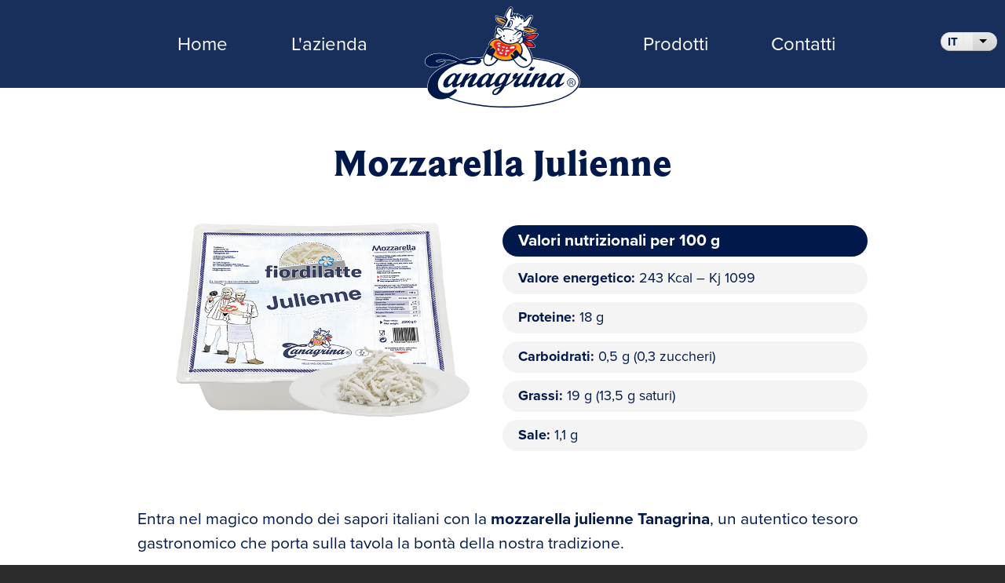

--- FILE ---
content_type: text/html; charset=UTF-8
request_url: https://www.tanagrina.com/it/prodotti/mozzarella-per-pizza/mozzarella-julienne
body_size: 7283
content:
<!DOCTYPE html>
<html lang="it" dir="ltr" prefix="og: https://ogp.me/ns#">
  <head>
    <meta charset="utf-8" />
<link rel="canonical" href="https://www.tanagrina.com/it/prodotti/mozzarella-per-pizza/mozzarella-julienne" />
<meta name="Generator" content="Drupal 10 (https://www.drupal.org)" />
<meta name="MobileOptimized" content="width" />
<meta name="HandheldFriendly" content="true" />
<meta name="viewport" content="width=device-width, initial-scale=1, shrink-to-fit=no" />
<meta http-equiv="x-ua-compatible" content="ie=edge" />
<script src="https://challenges.cloudflare.com/turnstile/v0/api.js" async defer></script>
<link rel="alternate" hreflang="it" href="https://www.tanagrina.com/it/prodotti/mozzarella-per-pizza/mozzarella-julienne" />
<link rel="alternate" hreflang="en" href="https://www.tanagrina.com/en/products/mozzarella-cheese/fiordilatte-julienne" />

    <title>Mozzarella Julienne | Industria Alimentare Tanagrina</title>
    <link rel="stylesheet" media="all" href="/sites/default/files/css/css_Vs5eatjkMb_2r4txPKnR_adgF2k7K3PmDnsU7y0ARyA.css" />
<link rel="stylesheet" media="all" href="/sites/default/files/css/css_zUiurWKVvVUyZCjq3sXOJq_2Dh_QU4jX0PGSiYRJR5w.css" />
<link rel="stylesheet" media="all" href="//use.fontawesome.com/releases/v5.13.0/css/all.css" />
<link rel="stylesheet" media="all" href="/sites/default/files/css/css_zibh3BANRKl0c6Av6eBL7k5lz4pCovCHPzvl_KjV_OE.css" />
<link rel="stylesheet" media="print" href="/sites/default/files/css/css_Y4H_4BqmgyCtG7E7YdseTs2qvy9C34c51kBamDdgark.css" />

    
  </head>
  <body class="layout-no-sidebars page-node-10 path-node node--type-prodotto">
    <a href="#main-content" class="visually-hidden-focusable">
      Salta al contenuto principale
    </a>
    <noscript><iframe src="https://www.googletagmanager.com/ns.html?id=GTM-52G4VR6F"
                  height="0" width="0" style="display:none;visibility:hidden"></iframe></noscript>

    
  <div class="dialog-off-canvas-main-canvas" data-off-canvas-main-canvas>
    
  <div id="language-switcher">
      <div id="block-dropdownlanguage" class="block block-dropdown-language block-dropdown-languagelanguage-interface">
  
    
      <div class="content">
      

  <div class="dropbutton-wrapper"><div class="dropbutton-widget"><ul class="dropdown-language-item dropbutton"><li class="it"><span class="language-link active-language">It</span></li><li class="en"><a href="/en/products/mozzarella-cheese/fiordilatte-julienne" class="language-link" hreflang="en">En</a></li></ul></div></div>
    </div>
  </div>


  </div>
<header id="header" class="header" role="banner" aria-label="Site header">
          <nav class="navbar fixed-top navbar-light bg-dark navbar-expand-md" id="navbar-main">
                <div id="block-logo" class="block block-block-content block-block-content004b6bf8-9cb4-4beb-811c-88ec924270fb">
  
    
      <div class="content">
      
            <div class="clearfix text-formatted field field--name-body field--type-text-with-summary field--label-hidden field__item"><div id="tanagrina-logo">
   <img alt="Industria Alimentare Tanagrina" title="Industria Alimentare Tanagrina" src="/themes/custom/tanagrina/logo.svg" />
</div></div>
      
    </div>
  </div>


                  <button class="navbar-toggler collapsed" type="button" data-bs-toggle="collapse" data-bs-target="#CollapsingNavbar" aria-controls="CollapsingNavbar" aria-expanded="false" aria-label="Toggle navigation"><span class="navbar-toggler-icon"></span></button>
          <div class="collapse navbar-collapse justify-content-end" id="CollapsingNavbar">
                          <nav role="navigation" aria-labelledby="block-tanagrina-main-menu-menu" id="block-tanagrina-main-menu" class="block block-menu navigation menu--main">
            
  <h2 class="visually-hidden" id="block-tanagrina-main-menu-menu">Navigazione principale</h2>
  

        
              <div class="item-overlay"></div>
      <ul class="clearfix nav navbar-nav">
                    <li class="nav-item">
                          <a href="/it/home" class="nav-link nav-link--it-home" data-drupal-link-system-path="node/4">Home</a>
              </li>
                <li class="nav-item">
                          <a href="/it/azienda" class="nav-link nav-link--it-azienda" data-drupal-link-system-path="node/5">L&#039;azienda</a>
              </li>
                <li class="nav-item">
                          <a href="/it/prodotti" class="nav-link nav-link--it-prodotti" data-drupal-link-system-path="node/2">Prodotti</a>
              </li>
                <li class="nav-item">
                          <a href="/it/contatti" class="nav-link nav-link--it-contatti" data-drupal-link-system-path="node/3">Contatti</a>
              </li>
        </ul>
  


  </nav>


                                  </div>
                          </nav>
  </header>
<div id="page-wrapper">
  <div id="page">
          <div class="highlighted">
        <aside class="container section clearfix" role="complementary">
            <div data-drupal-messages-fallback class="hidden"></div>


        </aside>
      </div>
            <div id="main-wrapper" class="layout-main-wrapper clearfix">
              <div id="main">
          
          <div class="row row-offcanvas row-offcanvas-left clearfix">
              <main class="main-content col" id="content" role="main">
                <section class="section">
                  <a href="#main-content" id="main-content" tabindex="-1"></a>
                    <div id="block-tanagrina-content" class="block block-system block-system-main-block">
  
    
      <div class="content">
      

<article data-history-node-id="10" role="article" class="node node--type-prodotto node--view-mode-full clearfix container">
  <header>
    
          <h2 class="node__title">
        <a href="/it/prodotti/mozzarella-per-pizza/mozzarella-julienne" rel="bookmark"><span class="field field--name-title field--type-string field--label-hidden">Mozzarella Julienne</span>
</a>
      </h2>
        
      </header>
  <div class="node__content clearfix row justify-content-center">
    


            <div class="field field--name-field-immagine-prodotto field--type-image field--label-hidden col-md-10 col-lg-5 field__item">  <img loading="lazy" src="/sites/default/files/prodotti/2024-02/julienne-vascone.png" width="768" height="513" alt="Fiordilatte mozzarella Julienne" />

</div>
      
<div  class="valori-nutrizionali col-md-10 col-lg-5">
    <h3>Valori nutrizionali per 100 g</h3>
      
  <div class="field field--name-field-valore-energetico field--type-string field--label-inline">
    <div class="field__label">Valore energetico</div>
              <div class="field__item">243 Kcal – Kj 1099</div>
          </div>

  <div class="field field--name-field-proteine field--type-string field--label-inline">
    <div class="field__label">Proteine</div>
              <div class="field__item">18 g</div>
          </div>

  <div class="field field--name-field-carboidrati field--type-string field--label-inline">
    <div class="field__label">Carboidrati</div>
              <div class="field__item">0,5 g (0,3 zuccheri)</div>
          </div>

  <div class="field field--name-field-grassi field--type-string field--label-inline">
    <div class="field__label">Grassi</div>
              <div class="field__item">19 g (13,5 g saturi)</div>
          </div>

  <div class="field field--name-field-sale field--type-string field--label-inline">
    <div class="field__label">Sale</div>
              <div class="field__item">1,1 g</div>
          </div>

  </div>

<div  class="descrizione-prodotto col-10">
      
            <div class="clearfix text-formatted field field--name-field-descrizione field--type-text-long field--label-hidden field__item"><div style="text-align:left !important;">
<p dir="ltr">
    Entra nel magico mondo dei sapori italiani con la&nbsp;<strong>mozzarella julienne Tanagrina</strong>, un autentico tesoro gastronomico che porta sulla tavola la bontà della nostra tradizione.&nbsp
</p>
<p dir="ltr">
    Questo prelibato fiordilatte rappresenta un'eccellenza tra i prodotti per pizza, ideale per chi cerca praticità senza compromessi sul gusto.&nbsp;
</p>
<p dir="ltr">
    Si tratta infatti di un prodotto genuino e versatile, perfetto per soddisfare le esigenze dei professionisti del settore alimentare.
</p>
<p dir="ltr">
    La mozzarella a julienne di casa Tanagrina è il risultato di un'attenta selezione delle migliori materie prime. Ogni passaggio della sua produzione è seguito con scrupolo, garantendo un prodotto finale che conserva intatto il&nbsp;<strong>gusto autentico</strong> e la consistenza morbida tipica della vera mozzarella.
</p>
<h2 dir="ltr">
    Mozzarella julienne per pizza
</h2>
<p dir="ltr">
    Nel mondo della<strong> pizza</strong>, ogni ingrediente conta per creare un'esperienza gastronomica indimenticabile.&nbsp;
</p>
<p dir="ltr">
    La mozzarella julienne di Tanagrina, con il suo gusto delicato, rappresenta la scelta perfetta per le tue creazioni culinarie.&nbsp;
</p>
<p dir="ltr">
    Con essa, potrai preparare pizze dal sapore autentico e dalla consistenza perfetta, conquistando il palato dei tuoi clienti e distinguendoti per la qualità dei tuoi prodotti.
</p>
<h2 dir="ltr">
    Pratico uso della mozzarella julienne
</h2>
<p dir="ltr">
    Oltre a essere un ingrediente perfetto per la pizza, la nostra mozzarella julienne può essere utilizzata in molti altri modi in cucina.&nbsp;
</p>
<p dir="ltr">
    Ecco alcune deliziose e creative idee per sfruttare al meglio questo versatile prodotto caseario:
</p>
<ul>
    <li dir="ltr">
        aggiungi la mozzarella a julienne su fette di pane tostato o crostini, completando con pomodorini tagliati a metà e foglie di basilico fresco per un antipasto semplice e gustoso;
    </li>
    <li dir="ltr">
        riempi panini e sandwich con strati di mozzarella julienne, affettati, verdure grigliate o condimenti a piacere per un pasto veloce e delizioso;
    </li>
    <li dir="ltr">
        aggiungi la mozzarella julienne a piatti di pasta, come spaghetti alla carbonara o penne alla vodka, per una cremosa e saporita nota di freschezza;
    </li>
    <li dir="ltr">
        utilizza la mozzarella julienne come ingrediente principale o come topping per piatti al forno come lasagne, cannelloni, parmigiane di melanzane o zucchine gratinate;
    </li>
    <li dir="ltr">
        aggiungi la mozzarella julienne a insalate calde, risotti, zuppe o minestre per un tocco cremoso e gustoso;
    </li>
    <li dir="ltr">
        aggiungi la mozzarella julienne alle tue frittate o alle omelette per una consistenza densa e un sapore irresistibile;&nbsp;
    </li>
    <li dir="ltr">
        accompagna verdure grigliate come zucchine, peperoni e melanzane con mozzarella julienne per un antipasto leggero e saporito.
    </li>
</ul>
<h2 dir="ltr">
    Mozzarella julienne per l’ingrosso
</h2>
<p dir="ltr">
    Se sei un professionista del settore alimentare in cerca di prodotti di alta qualità da proporre ai tuoi clienti, siamo certi che la mozzarella julienne Tanagrina è la soluzione ideale per te.&nbsp;
</p>
<p dir="ltr">
    Confezionata per soddisfare le esigenze degli acquirenti all'ingrosso, questa mozzarella di primissima qualità è pronta per essere utilizzata in pizzerie, ristoranti, supermercati e molto altro ancora.&nbsp;
</p>
<p dir="ltr">
    La sua freschezza e bontà conquisteranno i tuoi clienti, garantendo la loro soddisfazione e fidelizzazione.
</p>
<p dir="ltr">
    Scegli la mozzarella julienne Tanagrina e lasciati trasportare dall'autentico sapore italiano del fiordilatte, tagliato secondo la tradizione napoletana per offrirti un prodotto di qualità superiore.&nbsp;
</p>
<p dir="ltr">
    Tutti i nostri formati sono utilizzabili sia nel forno elettrico che in quello a legna e sono disponibili sia freschi che frozen.
</p>
</div> </div>
      
  </div>

<div  class="ingredienti-prodotto col-md-10 col-lg-6">
    <h3>Ingredienti</h3>
      
  <div class="field field--name-field-ingredienti-prodotto field--type-entity-reference field--label-inline">
    <div class="field__label">Ingredienti prodotto</div>
          <div class='field__items'>
              <div class="field__item">Latte</div>
          <div class="field__item">Caglio</div>
          <div class="field__item">Sale</div>
          <div class="field__item">Acido citrico</div>
              </div>
      </div>

  <div class="field field--name-field-conservanti field--type-entity-reference field--label-inline">
    <div class="field__label">Conservanti</div>
          <div class='field__items'>
              <div class="field__item">E202</div>
              </div>
      </div>

  <div class="field field--name-field-conservazione-fresco field--type-string field--label-inline">
    <div class="field__label">Conservazione prodotto fresco</div>
              <div class="field__item">In frigo da 0° a + 4° C</div>
          </div>

  <div class="field field--name-field-conservazione-congelato field--type-string field--label-inline">
    <div class="field__label">Conservazione prodotto congelato</div>
              <div class="field__item">-18° C</div>
          </div>

  <div class="field field--name-field-confezionamento field--type-string field--label-inline">
    <div class="field__label">Confezionamento</div>
              <div class="field__item">Vaschetta termosaldata in atmosfera modificata</div>
          </div>

  </div>

<div  class="dettagli-prodotto col-md-10 col-lg-4">
    <h3>Dettagli prodotto</h3>
      
  <div class="field field--name-field-peso-confezione-text field--type-string field--label-inline">
    <div class="field__label">Peso confezione</div>
          <div class='field__items'>
              <div class="field__item">2 Kg</div>
              </div>
      </div>

  <div class="field field--name-field-pezzi-text field--type-string field--label-inline">
    <div class="field__label">Pezzi</div>
          <div class='field__items'>
              <div class="field__item">4</div>
              </div>
      </div>

  <div class="field field--name-field-peso-imballo field--type-string field--label-inline">
    <div class="field__label">Peso imballo</div>
          <div class='field__items'>
              <div class="field__item">8 Kg</div>
              </div>
      </div>

  <div class="field field--name-field-scadenza-prodotto-fresco field--type-integer field--label-inline">
    <div class="field__label">Scadenza prodotto fresco</div>
              <div content="30" class="field__item">30 gg</div>
          </div>

  <div class="field field--name-field-scadenza-prodotto-congelat field--type-integer field--label-inline">
    <div class="field__label">Scadenza prodotto congelato</div>
              <div content="365" class="field__item">365 gg</div>
          </div>

  </div>

  </div>
</article>

    </div>
  </div>


                </section>
              </main>
                                  </div>
        </div>
          </div>
        <footer class="site-footer">
              <div class="container">
                      <div class="site-footer__top row clearfix">
                <div id="block-titolofooter" class="block block-block-content block-block-content8066e7e7-ae9b-4710-9d1b-4a6f2f8c906e">
  
    
      <div class="content">
      
            <div class="clearfix text-formatted field field--name-body field--type-text-with-summary field--label-hidden field__item"><h1>Contatti</h1></div>
      
    </div>
  </div>
<div id="block-datiaziendali" class="block col-md-6 col-sm-12 px-4 block-webform block-block-content block-block-content60cbcac8-d45d-4042-9cce-34c40305b91d">
  
    
      <div class="content">
      
            <div class="clearfix text-formatted field field--name-body field--type-text-with-summary field--label-hidden field__item"><h3>Industria Alimentare Tanagrina S.r.l.</h3>
<p>Via della Sorgente,<br />
84030 San Pietro al Tanagro (SA)<br />
<span class="bold">Tel:</span> +39 0975 398100 / +39 0975 398201<br />
<span class="bold">E-Mail:</span> <a href="/cdn-cgi/l/email-protection" class="__cf_email__" data-cfemail="88e1e6eee7c8fce9e6e9effae1e6e9a6ebe7e5">[email&#160;protected]</a><br />
</p>
<p><b>> <a href="/it/lavora-con-noi">Lavora con noi</a></b></p></div>
      
    </div>
  </div>
<div id="block-formgenerico" class="block col-md-6 col-sm-12 px-4 block-webform block-block-content block-block-contenteac6737e-120d-4bb7-bb9f-57a3d6391ad0">
  
    
      <div class="content">
      
            <div class="field field--name-field-form-di-riferimento field--type-webform field--label-hidden field__item"><span id="webform-submission-contact-block-content-7-form-ajax-content"></span><div id="webform-submission-contact-block-content-7-form-ajax" class="webform-ajax-form-wrapper" data-effect="fade" data-progress-type="throbber">
<form class="webform-submission-form webform-submission-add-form webform-submission-contact-form webform-submission-contact-add-form webform-submission-contact-block_content-7-form webform-submission-contact-block_content-7-add-form webform-submission-contact-block-content-7-add-form js-webform-details-toggle webform-details-toggle" data-drupal-selector="webform-submission-contact-block-content-7-add-form" action="/it/prodotti/mozzarella-per-pizza/mozzarella-julienne" method="post" id="webform-submission-contact-block-content-7-add-form" accept-charset="UTF-8">
  
  




        
  <div class="js-form-item js-form-type-textfield form-type-textfield js-form-item-name form-item-name form-no-label mb-3">
          <label for="edit-name" class="visually-hidden js-form-required form-required">Nome e cognome</label>
                    <input autocomplete="off" data-drupal-selector="edit-name" type="text" id="edit-name" name="name" value="" size="60" maxlength="255" placeholder="Nome e cognome *" class="required form-control" required="required" aria-required="true" />

                      </div>





        
  <div class="js-form-item js-form-type-email form-type-email js-form-item-email form-item-email form-no-label mb-3">
          <label for="edit-email" class="visually-hidden js-form-required form-required">Email</label>
                    <input data-drupal-selector="edit-email" type="email" id="edit-email" name="email" value="" size="60" maxlength="254" placeholder="Email *" class="form-email required form-control" required="required" aria-required="true" />

                      </div>





        
  <div class="js-form-item js-form-type-textarea form-type-textarea js-form-item-message form-item-message form-no-label mb-3">
          <label for="edit-message" class="visually-hidden js-form-required form-required">Messaggio</label>
                    <div class="form-textarea-wrapper">
  <textarea data-drupal-selector="edit-message" id="edit-message" name="message" rows="5" cols="60" placeholder="Messaggio *" class="form-textarea required form-control resize-vertical" required="required" aria-required="true"></textarea>
</div>

                      </div>

<button class="webform-button--submit button button--primary js-form-submit form-submit btn btn-primary" data-drupal-selector="edit-actions-submit" data-disable-refocus="true" type="submit" id="edit-actions-submit" name="op" value="Invia">Invia</button>


<input autocomplete="off" data-drupal-selector="form-i19gfc8jzw0tudps-qux-t2awsge9lrk7ha2y5vyrlm" type="hidden" name="form_build_id" value="form-I19Gfc8JzW0TuDPs-quX_T2AWsGe9lrK7Ha2Y5vYrLM" class="form-control" />
<input data-drupal-selector="edit-webform-submission-contact-block-content-7-add-form" type="hidden" name="form_id" value="webform_submission_contact_block_content_7_add_form" class="form-control" />


                      <div  data-drupal-selector="edit-captcha" class="captcha captcha-type-challenge--turnstile">
                  <div class="captcha__element">
            <input data-drupal-selector="edit-captcha-sid" type="hidden" name="captcha_sid" value="44790" class="form-control" />
<input data-drupal-selector="edit-captcha-token" type="hidden" name="captcha_token" value="j_JGAQmpwffjAcistFamcZSI-Hwiw8VzH65AMmXRiXM" class="form-control" />
<input data-drupal-selector="edit-captcha-response" type="hidden" name="captcha_response" value="Turnstile no captcha" class="form-control" />
<div class="cf-turnstile" data-sitekey="0x4AAAAAAAe7Jdsk8gffMsi1" data-theme="auto" data-size="normal" data-language="auto" data-retry="auto" interval="8000" data-appearance="interaction-only"></div><input data-drupal-selector="edit-captcha-cacheable" type="hidden" name="captcha_cacheable" value="1" class="form-control" />

          </div>
                      <div class="captcha__description description">Questo è un test per verificare che tu sia umano e per impedire lo spam.</div>
                        </div>
            

  
</form>
</div></div>
      
    </div>
  </div>


              
              
              
            </div>
                                <div class="site-footer__bottom">
                <div id="block-linkfooter" class="block block-block-content block-block-contentc75f735a-1a59-4961-9703-c3ded8c62006">
  
    
      <div class="content">
      
            <div class="clearfix text-formatted field field--name-body field--type-text-with-summary field--label-hidden field__item"><ul>
   <li><a href="/home">Home</a></li>
   <li><a href="/azienda">L'azienda</a></li>
   <li><a href="/prodotti">Prodotti</a></li>
   <li><a href="/contatti">Contatti</a></li>
   <li><a href="https://www.iubenda.com/privacy-policy/796772" class="iubenda-white iubenda-noiframe iubenda-embed iubenda-noiframe " title="Privacy Policy ">Privacy Policy</a><script data-cfasync="false" src="/cdn-cgi/scripts/5c5dd728/cloudflare-static/email-decode.min.js"></script><script type="text/javascript">(function (w,d) {var loader = function () {var s = d.createElement("script"), tag = d.getElementsByTagName("script")[0]; s.src="https://cdn.iubenda.com/iubenda.js"; tag.parentNode.insertBefore(s,tag);}; if(w.addEventListener){w.addEventListener("load", loader, false);}else if(w.attachEvent){w.attachEvent("onload", loader);}else{w.onload = loader;}})(window, document);</script></li>
   <li><a href="https://www.iubenda.com/privacy-policy/796772/cookie-policy" class="iubenda-white iubenda-noiframe iubenda-embed iubenda-noiframe " title="Cookie Policy ">Cookie Policy</a><script type="text/javascript">(function (w,d) {var loader = function () {var s = d.createElement("script"), tag = d.getElementsByTagName("script")[0]; s.src="https://cdn.iubenda.com/iubenda.js"; tag.parentNode.insertBefore(s,tag);}; if(w.addEventListener){w.addEventListener("load", loader, false);}else if(w.attachEvent){w.attachEvent("onload", loader);}else{w.onload = loader;}})(window, document);</script></li>
</ul></div>
      
    </div>
  </div>


            </div>
                  </div>
          </footer>
  </div>
</div>

  </div>

    
    <script type="application/json" data-drupal-selector="drupal-settings-json">{"path":{"baseUrl":"\/","scriptPath":null,"pathPrefix":"it\/","currentPath":"node\/10","currentPathIsAdmin":false,"isFront":false,"currentLanguage":"it"},"pluralDelimiter":"\u0003","suppressDeprecationErrors":true,"gtm":{"tagId":null,"settings":{"data_layer":"dataLayer","include_classes":false,"allowlist_classes":"","blocklist_classes":"","include_environment":false,"environment_id":"","environment_token":""},"tagIds":["GTM-52G4VR6F"]},"gtag":{"tagId":"","otherIds":[],"events":[],"additionalConfigInfo":[]},"ajaxPageState":{"libraries":"bootstrap_barrio\/dropbutton,bootstrap_barrio\/fontawesome,bootstrap_barrio\/form,bootstrap_barrio\/global-styling,bootstrap_barrio\/image_fluid,bootstrap_barrio\/links,bootstrap_barrio\/messages_white,bootstrap_barrio\/node,captcha\/base,core\/drupal.dropbutton,core\/internal.jquery.form,google_tag\/gtag,google_tag\/gtag.ajax,google_tag\/gtm,system\/base,tanagrina\/bootstrap,tanagrina\/global-styling,tanagrina\/isotope,webform\/webform.ajax,webform\/webform.element.details.save,webform\/webform.element.details.toggle,webform\/webform.element.message,webform\/webform.form","theme":"tanagrina","theme_token":null},"ajaxTrustedUrl":{"form_action_p_pvdeGsVG5zNF_XLGPTvYSKCf43t8qZYSwcfZl2uzM":true,"\/it\/prodotti\/mozzarella-per-pizza\/mozzarella-julienne?ajax_form=1":true},"ajax":{"edit-actions-submit":{"callback":"::submitAjaxForm","event":"click","effect":"fade","speed":500,"progress":{"type":"throbber","message":""},"disable-refocus":true,"url":"\/it\/prodotti\/mozzarella-per-pizza\/mozzarella-julienne?ajax_form=1","dialogType":"ajax","submit":{"_triggering_element_name":"op","_triggering_element_value":"Invia"}}},"field_group":{"html_element":{"mode":"default","context":"view","settings":{"classes":"valori-nutrizionali col-md-10 col-lg-5","show_empty_fields":true,"id":"","element":"div","show_label":true,"label_element":"h3","label_element_classes":"","attributes":"","effect":"none","speed":"fast"}}},"user":{"uid":0,"permissionsHash":"33a6932fb2e0035af3ec8cd845e3b1a77987d3150cd47d6a66ebc4ebbc08659e"}}</script>
<script src="/sites/default/files/js/js_XFEbwHoBGXPRr7-UHDfCS_6XM_pvnXj40o7i9ehFgIY.js"></script>
<script src="/modules/google_tag/js/gtm.js?sz86c7"></script>
<script src="/modules/google_tag/js/gtag.js?sz86c7"></script>
<script src="/sites/default/files/js/js_9xC-luC1oHWsgfoYd8OllDou-RI5Er7AibNo_EtXV_s.js"></script>

  <script defer src="https://static.cloudflareinsights.com/beacon.min.js/vcd15cbe7772f49c399c6a5babf22c1241717689176015" integrity="sha512-ZpsOmlRQV6y907TI0dKBHq9Md29nnaEIPlkf84rnaERnq6zvWvPUqr2ft8M1aS28oN72PdrCzSjY4U6VaAw1EQ==" data-cf-beacon='{"version":"2024.11.0","token":"90e0b86fc4214e4786dfd2334d33e9c5","r":1,"server_timing":{"name":{"cfCacheStatus":true,"cfEdge":true,"cfExtPri":true,"cfL4":true,"cfOrigin":true,"cfSpeedBrain":true},"location_startswith":null}}' crossorigin="anonymous"></script>
</body>
</html>


--- FILE ---
content_type: image/svg+xml
request_url: https://www.tanagrina.com/themes/custom/tanagrina/logo.svg
body_size: 9258
content:
<svg xmlns="http://www.w3.org/2000/svg" xmlns:xlink="http://www.w3.org/1999/xlink" width="198" height="131" viewBox="0 0 198 131">
  <defs>
    <clipPath id="clip-path">
      <rect id="Rettangolo_1" data-name="Rettangolo 1" width="198" height="131" transform="translate(0 -0.494)" fill="none"/>
    </clipPath>
    <clipPath id="clip-path-2">
      <path id="Tracciato_7" data-name="Tracciato 7" d="M104.46,32.636A6.993,6.993,0,0,0,105,37.331c-1.991,1.58-2.132,5.724-.9,7.848A11.159,11.159,0,0,0,96.041,51.5c3.137,4.784,9.139,8.984,16.641,11.06,12.565,3.478,24.579-.316,26.837-8.474s-6.1-17.587-18.662-21.063a34.731,34.731,0,0,0-9.239-1.29,27.414,27.414,0,0,0-7.158.9" transform="translate(-96.041 -31.732)" fill="none"/>
    </clipPath>
    <radialGradient id="radial-gradient" cx="0.504" cy="0.474" r="0.31" gradientTransform="matrix(0, 1, 1.267, 0, -5.062, 4.464)" gradientUnits="objectBoundingBox">
      <stop offset="0" stop-color="#ff9f1c"/>
      <stop offset="0.254" stop-color="#ff9f1c"/>
      <stop offset="1" stop-color="#fff"/>
    </radialGradient>
    <clipPath id="clip-path-3">
      <path id="Tracciato_8" data-name="Tracciato 8" d="M117.1,24.327q.4-.672.8-1.428a24.76,24.76,0,0,0-6.14-2.357c-.638-.159-.538-.282-.062-.4a5.657,5.657,0,0,1,2.733-.014,12.214,12.214,0,0,0-4.266-1.226c-.227,0-.719-.44-.184-.551,3.024-.628,7.767,2.351,8.433,3.515q.286-.6.558-1.253c-2.406-1.972-4.806-3.8-7.836-3.946a18.263,18.263,0,0,1-4.077-1.346c-1.087,5.317,5.23,7.924,10.039,9.008" transform="translate(-106.937 -15.319)" fill="none"/>
    </clipPath>
    <linearGradient id="linear-gradient" x1="-6.95" y1="12.887" x2="-6.884" y2="12.887" gradientUnits="objectBoundingBox">
      <stop offset="0" stop-color="#fff"/>
      <stop offset="1" stop-color="#ff9f1c"/>
    </linearGradient>
    <clipPath id="clip-path-4">
      <path id="Tracciato_9" data-name="Tracciato 9" d="M147.649,31.658a1.335,1.335,0,0,1-.423-.052l0,3.572c4.889,2.226,12.373,4.22,14.7-.892a18.238,18.238,0,0,1-4.089-1.306,10.857,10.857,0,0,0-6.154-1.5c-1.317,0-2.67.1-4.029.18" transform="translate(-147.225 -31.478)" fill="none"/>
    </clipPath>
    <linearGradient id="linear-gradient-2" x1="-8.554" y1="12.908" x2="-8.496" y2="12.908" xlink:href="#linear-gradient"/>
  </defs>
  <g id="Raggruppa_11" data-name="Raggruppa 11" transform="translate(0 0.494)">
    <g id="Raggruppa_2" data-name="Raggruppa 2" transform="translate(0)">
      <g id="Raggruppa_1" data-name="Raggruppa 1" transform="translate(0)" clip-path="url(#clip-path)">
        <path id="Tracciato_1" data-name="Tracciato 1" d="M137.569,64.633a44.853,44.853,0,0,0-5.29-12.688,9.621,9.621,0,0,0,3.5.665,15.588,15.588,0,0,0,4-.651l.153-.038a1.568,1.568,0,0,0,1.159-.889,2.667,2.667,0,0,0-.552-2.26,12.588,12.588,0,0,0-6.765-5.588,10.536,10.536,0,0,0,4.159-.818c3.149-1.225,5.51-4.595,6.4-5.862l.061-.09a1.57,1.57,0,0,0,.236-1.511,2.14,2.14,0,0,0-1.669-1.187,5.635,5.635,0,0,0-1.108-.084,30.75,30.75,0,0,0-3.656.3,12.035,12.035,0,0,0,3.687-3.351,2.4,2.4,0,0,0,.3-1.89.763.763,0,0,0-.612-.5,12.807,12.807,0,0,1-4.755-1.86,11.655,11.655,0,0,0-4.652-1.779c1.171-1.36,2.4-2.873,2.658-4.431a9.974,9.974,0,0,1,1.833-3.975c.809-1.21,1.574-2.352,1.383-3.772-.135-1-1.119-1.6-2.635-1.6l-.2,0c-2.795.107-4.354,2.07-5.862,3.969-.485.61-.949,1.2-1.446,1.714a11.981,11.981,0,0,0-4.3-5.886.774.774,0,0,0-.967.091.589.589,0,0,0-.136.469,1.568,1.568,0,0,1-.055.517A21.3,21.3,0,0,0,118.2,8.323l-.178-.072h-.116a.618.618,0,0,0-.533.308.7.7,0,0,0-.017.683,5.474,5.474,0,0,1,.4.927,26.25,26.25,0,0,0-2.63-1.933l-.187-.1H114.8a.588.588,0,0,0-.432.192.838.838,0,0,0-.2.625,4.717,4.717,0,0,1,0,.571,9.828,9.828,0,0,0-1.5-1.544l-.2-.136H112.3c-.421,0-.671.442-.709.743a7.759,7.759,0,0,1-.384,1.7,27.381,27.381,0,0,1,.519-3.233c.488-2.441.949-4.747.2-5.862A3.1,3.1,0,0,0,109.443,0a2.163,2.163,0,0,0-1.577.6c-2.645,2.657-5.148,8.354-6.1,11a3.843,3.843,0,0,0-.038,2.651,17.788,17.788,0,0,0-5.488-1.627,15.168,15.168,0,0,1-4.811-1.411.949.949,0,0,0-1.15.245,2.082,2.082,0,0,0-.505,1.5c.19,3.664.425,8.2,10.348,10.288a16.1,16.1,0,0,1-2.583,2.874A5.556,5.556,0,0,0,93.7,24.056a3.5,3.5,0,0,0-2.994,1.9,7.545,7.545,0,0,0-.332,6.622c-1.752,1.724-2,5.3-1.015,7.611a11.655,11.655,0,0,0-6.691,4.56,8.826,8.826,0,0,0-1.786,6.3c-1.425,1.662-3.531,5.394-3.623,6.832a14.2,14.2,0,0,0-2.91,6.147c-2.3.262-4.593.558-6.821.881a15.672,15.672,0,0,0-3.759-.455c-6.26,0-15.458,2.741-17.688,3.435l-1.869-.912c-8.089-3.96-15.73-7.7-25.748-7.7C8.11,59.273,0,63.845,0,69.682c0,5.821,5.776,7.895,11.182,7.895a17.186,17.186,0,0,0,7.146-1.371c4.641-2.343,5.835-3.3,7.291-4.79.941-.963.952-1.609.8-1.98-.236-.56-.964-.744-1.8-.429a23.31,23.31,0,0,1-5,1.257,13.076,13.076,0,0,1-1.958.16,5.715,5.715,0,0,1-2.414-.414c-.4-.185-.631-.419-.633-.609.161-.551,3.6-1.8,6.53-1.8,4.7,0,13.273.807,18.9,2.588C26.21,74.528,3.105,81.794,3.105,103.559c0,6.127,6.884,15.03,17.671,15.03a22.145,22.145,0,0,0,8.832-1.944c18.021,7.959,44.941,12.522,73.909,12.522,52.1,0,94.482-14.973,94.482-33.376,0-13.957-23.707-26.173-60.431-31.158M125.706,36.939a8.666,8.666,0,0,0,.182-4.144,4.529,4.529,0,0,0,.326-.476c.007-.012.014-.022.021-.034a21.7,21.7,0,0,0,7.426,2.492,32.9,32.9,0,0,0-7.779,2.4c-.056-.082-.116-.161-.176-.237" transform="translate(0 0)" fill="#fff"/>
        <path id="Tracciato_2" data-name="Tracciato 2" d="M11.145,106.555c0-18.17,42.086-32.9,94-32.9s94,14.73,94,32.9-42.087,32.9-94,32.9-94-14.727-94-32.9" transform="translate(-1.629 -10.765)" fill="#00194a"/>
        <path id="Tracciato_3" data-name="Tracciato 3" d="M12.98,106.824c0,17.3,41.383,31.33,92.433,31.33s92.437-14.027,92.437-31.33-41.385-31.333-92.437-31.333S12.98,89.518,12.98,106.824" transform="translate(-1.897 -11.034)" fill="#fff"/>
        <path id="Tracciato_4" data-name="Tracciato 4" d="M99.924,116.906c-2.651.314-7.922,3.5-7.922,5.651,0,.963.375,1.6,1.339,1.6,1.916,0,5.479-4.81,6.583-7.25M100.577,104c-1.967,3.147-2.618,6.288-1.454,7.015s3.7-1.234,5.669-4.381,2.617-6.289,1.453-7.017-3.7,1.236-5.668,4.383m66.861.471c-2.288,3.27-3.216,6.574-2.068,7.378s3.932-1.2,6.224-4.469,3.219-6.573,2.071-7.375-3.935,1.2-6.227,4.466m-88.615,0c-2.291,3.27-3.218,6.574-2.071,7.378s3.934-1.2,6.224-4.469,3.217-6.573,2.07-7.375-3.934,1.2-6.224,4.466m-42.645,0c-2.291,3.27-3.217,6.574-2.071,7.378s3.935-1.2,6.225-4.469S43.549,100.806,42.4,100s-3.935,1.2-6.225,4.466m108.472-5.4a.969.969,0,0,1,.725-.414c1.735-.311,3.117-.54,4.741-.774.378-.055.267.225.19.369-.506.948-1.995,3.394-3.086,5.479,2.9-2.445,7.752-6,9.946-6a2.265,2.265,0,0,1,2.292,2.234c0,2.04-5.1,9.093-5.956,11.358-.389,1.024.418,1.414,1.566.732a27.391,27.391,0,0,0,4.313-3.26c2.143-6.013,9.949-10.892,13.8-10.892,2.3,0,2.562.961,3.245,2.227a28.817,28.817,0,0,1,4.992-2.278c.827-.258.99.189.806.513A119.847,119.847,0,0,0,176.052,110c-.879,1.914.751,2.033,1.425,1.656a20.806,20.806,0,0,0,4.247-2.925c.834-1.745-1.088,3.42-.856,2.77-.134.167-5.437,4.535-8.186,4.535-3.237,0-2.514-3.782-2.158-5.113-.1.035-4.7,5.268-7.917,5.268-2.242,0-3.783-.856-3.783-4.328,0-.12,0-.242.009-.362-2.542,1.968-6.084,4.473-9.259,4.473-1.392,0-2.31-.866-2.31-2.725,0-1.5,2.31-6.119,5.307-10.332.435-.613.421-1.25-.469-.721a39.212,39.212,0,0,0-6.742,5.342,32.257,32.257,0,0,0-2.612,6.968.8.8,0,0,1-.674.649,38.38,38.38,0,0,0-4.132.9c-.283.076-.5-.272-.5-.563a13.1,13.1,0,0,1,.816-3.9c-1.954,1.562-5.588,4.173-7.44,4.173-2.119,0-3.032-2.616-2.641-4.305-1.183.984-5.863,4.305-8.45,4.305-1.747,0-2.572-.54-2.572-3.1,0-2.217,3.193-6.04,4.939-8.117a18.133,18.133,0,0,1-2.87.848c-2.825,2.975-8.162,7.5-13.392,9.461-3.663,6.731-9.017,10.956-12.035,10.956-2.414,0-3.753-.839-3.753-2.624,0-5.827,8.057-6.929,10.823-8.4.651-1.3,1.209-2.509,1.715-3.621-1.59,1.71-4.875,4.121-7.527,4.121-1.627,0-2.416-2.167-2.464-3.973-1.636,1.3-6.268,4.722-8.532,4.722-3.236,0-2.512-3.782-2.157-5.113-.1.035-4.706,5.268-7.919,5.268-2.242,0-3.783-.856-3.783-4.328,0-.12,0-.242.009-.362-2.541,1.968-6.085,4.473-9.258,4.473-1.393,0-2.31-.866-2.31-2.725,0-1.5,2.31-6.119,5.307-10.332.435-.613.42-1.25-.469-.721a39.179,39.179,0,0,0-6.742,5.342,32.257,32.257,0,0,0-2.612,6.968.8.8,0,0,1-.675.649,38.462,38.462,0,0,0-4.131.9c-.283.076-.523-.273-.5-.563a16.661,16.661,0,0,1,.923-4.1c-.133.166-5.584,4.641-8.332,4.641-3.236,0-2.512-3.782-2.157-5.113-.1.035-4.706,5.268-7.919,5.268-2.241,0-3.782-.856-3.782-4.328,0-7.328,9.869-13.96,14.352-13.96,2.3,0,2.563.961,3.245,2.227a28.806,28.806,0,0,1,4.991-2.278c.828-.258.99.189.807.513A119.846,119.846,0,0,0,44.789,110c-.879,1.914.751,2.033,1.425,1.656a26.7,26.7,0,0,0,4.8-3.432,57.828,57.828,0,0,1,5.021-9.154,1,1,0,0,1,.724-.414c1.736-.311,3.118-.54,4.743-.774.377-.055.266.225.19.369-.507.948-1.995,3.394-3.087,5.479,2.9-2.445,7.753-6,9.947-6a2.265,2.265,0,0,1,2.291,2.234c0,2.04-5.1,9.093-5.956,11.358-.389,1.024.419,1.414,1.565.732a27.319,27.319,0,0,0,4.314-3.26c2.143-6.013,9.952-10.892,13.8-10.892,2.305,0,2.564.961,3.246,2.227A28.778,28.778,0,0,1,92.8,97.851c.828-.258.99.189.807.513A119.656,119.656,0,0,0,87.434,110c-.88,1.914.751,2.033,1.425,1.656a20.907,20.907,0,0,0,4.2-2.886C94.62,104.239,99.867,97.8,105.67,97.8a4.3,4.3,0,0,1,3.7,1.5c1.257-.437,2.936-1.329,4.032-1.6.311-.078.937-.413.3.766-.215.394-.643,1.154-1,1.918-2.468,5.247-3.99,8.371-5.906,12.516,3.753-1.68,8.53-5.78,10.288-7.662-.51-.071-1.266-.291-1.266-1.571,0-2.033,2.3-6.061,5.7-6.061.995,0,1.389.464,1.389,1.206a10.788,10.788,0,0,1-2.1,4.445c2.828-.829,7.091-4.8,7.058-5.1a1.657,1.657,0,0,1,.758-.488v.067a13.422,13.422,0,0,0,1.493.037c.191.028.091.333-.011.5-3.108,4.99-9.712,13.257-5.723,13.257.662,0,3.988-2.326,4.859-3.278,1.954-3.989,3.117-5.818,5.154-9.267a1.218,1.218,0,0,1,.788-.416c1.536-.169,3.078-.552,4.7-.876.414-.081.962-.186.58.462-2.533,4.279-4.735,8.433-5.943,10.8-.489.963-.385,2.546.581,2.31,1.273-.315,3.308-2.032,4.5-3.05a63.052,63.052,0,0,1,5.048-9.138m-4.929-9.395a3.483,3.483,0,0,0,4.087.146c.374-.24.631.013.46.418a10.3,10.3,0,0,1-2.287,3.69,1.85,1.85,0,0,1-1.171.57c-1.9.262-2.634.307-4.085-.519-.425-.243-.51-.389-.268-.631a12.36,12.36,0,0,0,2.576-3.455.458.458,0,0,1,.687-.219" transform="translate(-4.028 -13.094)" fill="#00194a"/>
        <path id="Tracciato_5" data-name="Tracciato 5" d="M63.993,79.38c-3.331-.881-7.162-.227-11.818,1.76,3.568.778,6.651,1.594,12.09.235.762-.19,2.81-1.178-.272-1.995M30.253,126.1c-15.28,7.2-26.585-4.547-26.585-12.317,0-22.168,24.832-29.195,37.981-33.347-5.839-2.239-15.8-3.093-20.427-3.093-2.763,0-7.008,1.21-7.008,2.264,0,1.012,1.994,1.894,5.555,1.354a23.561,23.561,0,0,0,5.1-1.282c1.14-.428,1.824.256.488,1.624-1.4,1.428-2.568,2.377-7.164,4.7C13.753,88.246.562,88.46.562,79.909c0-5.2,7.5-9.928,17.984-9.928,10.739,0,18.743,4.359,27.578,8.647,3.472-1.092,12.056-3.485,17.78-3.47,3.97,0,8.2,1.675,8.2,3.955.067,1.714-1.968,3.462-4.757,4.393-7.982,2.659-18.086-.137-21.565-.631C33.168,85.5,16.8,96.56,16.8,109.07c0,9.427,6.119,11.285,10.924,11.285,4.624,0,8.207-3.113,10.2-4.668,1.859-1.45,4.949.825,1.359,4.125a38.77,38.77,0,0,1-7.356,5.413,14.121,14.121,0,0,1-1.68.878" transform="translate(-0.082 -10.228)" fill="#00194a"/>
        <path id="Tracciato_6" data-name="Tracciato 6" d="M150.172,66.716a6.3,6.3,0,0,1-.144,2.62c-1.189,3.394-11.624,18.459-24.435-1.386a28.731,28.731,0,0,1-19.329-.188c-8.475,12.166-20.093,9.873-18.976-1.573l.059-.859a13.927,13.927,0,0,1,3.145-7.181c-.288-.587,1.908-4.967,3.647-6.873-.813-4.768,3.73-9.878,8.679-10.654-1.235-2.123-1.095-6.268.9-7.848-2.28-4.266,1.11-11.979,6.522-5.921a16.635,16.635,0,0,0,3.44-3.86C103.676,21.1,103.2,17.017,103,13.01c-.042-.832.511-1.538.945-1.3,3.663,2,7.795.954,11.835,4.017a3.919,3.919,0,0,1-.815-3.89c1.038-2.876,3.475-8.293,5.99-10.82.862-.865,2.708-.384,3.32.528,1.22,1.819-1.6,8.677-.587,10.244a5,5,0,0,0,1.127-3.058c.019-.145.169-.4.292-.3a8.874,8.874,0,0,1,2.081,2.433A5.391,5.391,0,0,0,127.39,9c-.011-.165.081-.371.225-.279a24.791,24.791,0,0,1,3.69,2.9,7.524,7.524,0,0,0-.778-2.521c-.078-.144.037-.35.2-.266a21.014,21.014,0,0,1,4.662,3.832,4.031,4.031,0,0,0,.319-1.514c-.021-.149.227-.184.351-.1a11.714,11.714,0,0,1,4.338,6.386c2.416-2.118,3.829-5.953,7.562-6.1.874-.033,2.2.166,2.34,1.177.326,2.428-2.611,4.02-3.215,7.6-.289,1.714-1.883,3.419-3.214,4.967,4.043-.192,6.12,3.11,10.376,3.659.49.064.242,1.306,0,1.607-2.608,3.233-5.661,6.424-15.5,1.32-.24.263-.364.621-.723,1a7.8,7.8,0,0,1-.208,4.358,4.787,4.787,0,0,1,.563.8c3.771-2.278,15.036-4.018,17.22-3.561,1.259.264,1.721,1.128,1.141,1.952-.786,1.119-3.151,4.578-6.242,5.781-2.916,1.134-4.741.917-8.018.142,3.355,1.75,7.184,1.741,10.388,6.963.478.778,1.155,2.052-.318,2.433-2.391.618-5.126,1.391-8.793-.634a44.527,44.527,0,0,1,6.164,14.278Z" transform="translate(-12.747 -0.082)" fill="#fff"/>
      </g>
    </g>
    <g id="Raggruppa_4" data-name="Raggruppa 4" transform="translate(82.004 27.094)">
      <g id="Raggruppa_3" data-name="Raggruppa 3" clip-path="url(#clip-path-2)">
        <rect id="Rettangolo_2" data-name="Rettangolo 2" width="38.508" height="48.796" transform="translate(-3.255 33.993) rotate(-84.531)" fill="url(#radial-gradient)"/>
      </g>
    </g>
    <g id="Raggruppa_6" data-name="Raggruppa 6" transform="translate(91.308 13.08)">
      <g id="Raggruppa_5" data-name="Raggruppa 5" clip-path="url(#clip-path-3)">
        <rect id="Rettangolo_3" data-name="Rettangolo 3" width="13" height="9.008" transform="translate(-0.963 0)" fill="url(#linear-gradient)"/>
      </g>
    </g>
    <g id="Raggruppa_8" data-name="Raggruppa 8" transform="translate(125.707 26.877)">
      <g id="Raggruppa_7" data-name="Raggruppa 7" clip-path="url(#clip-path-4)">
        <rect id="Rettangolo_4" data-name="Rettangolo 4" width="14.696" height="7.92" transform="translate(0 0)" fill="url(#linear-gradient-2)"/>
      </g>
    </g>
    <g id="Raggruppa_10" data-name="Raggruppa 10" transform="translate(0)">
      <g id="Raggruppa_9" data-name="Raggruppa 9" transform="translate(0)" clip-path="url(#clip-path)">
        <path id="Tracciato_10" data-name="Tracciato 10" d="M116.091,18.454c-2.406-1.972-4.805-3.8-7.835-3.946a18.235,18.235,0,0,1-4.077-1.346c-1.088,5.317,5.23,7.924,10.038,9.008q.4-.671.8-1.428a24.754,24.754,0,0,0-6.139-2.357c-.638-.16-.538-.281-.063-.4a5.657,5.657,0,0,1,2.733-.014,12.233,12.233,0,0,0-4.266-1.226c-.226,0-.719-.44-.184-.551,3.025-.628,7.768,2.352,8.433,3.515q.286-.6.558-1.253M104.482,67a33.231,33.231,0,0,1-4.863-3.239,13.382,13.382,0,0,1-1.342,3.578c-1.312,1.668-1.421,1.463-1.438.686a19.472,19.472,0,0,1,1.028-4.775c-.132.048-2.288-.26-6.429-3.359C88.329,63.921,86.66,70.885,90.9,73.3c1.263.721,7.942,2.795,13.585-6.3m43.6,3.4c3.02-4.711-7.753-24.451-10.781-24.376a8.347,8.347,0,0,1-2.644,1.72c1.634,2.609,4.934,7.945.946,14.773,1.767,1.9,4.916,3.3,6.139,4.1,1.972,1.282,1.42,3.422-.009,2.952-3.6-1.187-9.346-6.908-9.346-6.908-1.28,1.6-4.626,4.179-6.118,3.93C135.013,81.3,143.9,76.935,148.084,70.4M123.177,3.458c-.162-2.061-2.427-.61-2.927.431-1.128,2.351-2.919,4.69-3.8,6.872-.853,2.106.875,4.221,2.339,5.709-.953,2.781-3.8,8.571-7.587,11.272.179.2.332.318.421.406,3.12-1.125,10.847-.681,15.2,2.8.155.125.24.391-.326.166-3.057-1.217-9.618-2.947-13.708-1.484a7.813,7.813,0,0,1,1.176,1.75c.108.221-.386.505-.587.3-4.186-4.25-7.358-6.224-8.456-3.786-.815,1.813-.172,5.845,4.209,8.752.172.113-.1.532-.288.443a16.386,16.386,0,0,1-4.151-2.588c-1.726,1.561-2.149,4.52-.737,6.133a12.847,12.847,0,0,1,3.13-.1,4.715,4.715,0,0,0-.47-.523c-1.126.032-1.522-.346-.987-.439,1.927-.336,3.037-.6,4.377-1.894.576-.555,1.254,1.139.89,1.606a2.048,2.048,0,0,1-1.824.789c3.429,6.772,15.906,10.608,24.739,1.8.649-.647,1.175-.2.785.456a11.3,11.3,0,0,1-3.071,3.125,7.687,7.687,0,0,1,2.3,1.611s5.744-2.51,2.978-8.369a8.26,8.26,0,0,1-6.173,3.069c-.229.013-.532-.553.73-.875a7.051,7.051,0,0,0,5.124-5.853c.318-3.034-2.111-3.935-4.535-2.769-2.324,1.119-2.877,3.107-6.286,4.089-.219.063-.576-.369-.3-.457,1.566-.491,3.586-3.257,5.808-4.9a38.526,38.526,0,0,1-4.034-2.271c-.727-.483-.549-.945.207-.729-.583-.335-1.1-1.056-.126-.821a19.085,19.085,0,0,1,5.278,2.124c.27.15.192.968-.458.62a23.71,23.71,0,0,0-3.958-1.568,33.151,33.151,0,0,0,3.238,1.88,1.8,1.8,0,0,1,.507.338,3.727,3.727,0,0,1,5.243.663c.4-.229.336-.647.732-.876,4.847,2.334,12.924,4.757,15.353-.587a18.334,18.334,0,0,1-4.09-1.307c-2.95-1.931-6.548-1.525-10.182-1.322-.33.019-.772-.133-.793-.3-.283-2.159,3.171-1.23,4.1-1.607,2.724-2.412,3.24-4.585,4.27-7.527.482-1.371,2.591-2.907,2.3-4.31a1.288,1.288,0,0,0-1.308-.444c-3.442.924-4.468,5.112-7.6,6.583-.587.276-3.251-.351-.732-1.317,0-.832-1.8-3.886-2.639-3.8a5.147,5.147,0,0,1,.624,2.827c0,.2-.3.124-.353,0a20.085,20.085,0,0,0-4.361-5.452,7.2,7.2,0,0,1,0,3.358c-.037.2-.27.242-.3.056-.217-1.4-2.167-3.324-3.648-4.145a7.148,7.148,0,0,1,.065,3.964c-.028.166-.229.1-.294-.074a17.156,17.156,0,0,0-2.554-4.19c-.049.3.018,1.435-.125,2.546.072.083-1.89-.139-3.678.093-.161.021-.27-.139-.289-.3-.4-3.226,1.745-7.923,1.609-9.642m27,63.258a6.3,6.3,0,0,1-.143,2.619c-1.189,3.394-11.625,18.46-24.436-1.386a28.725,28.725,0,0,1-19.329-.187c-8.475,12.166-20.093,9.873-18.976-1.573l.059-.859a13.921,13.921,0,0,1,3.145-7.181c-.288-.587,1.909-4.967,3.647-6.873-.813-4.769,3.73-9.879,8.679-10.654-1.236-2.124-1.095-6.268.9-7.848-2.28-4.266,1.11-11.979,6.523-5.921a16.672,16.672,0,0,0,3.44-3.86c-10-1.891-10.471-5.978-10.679-9.985-.043-.832.511-1.537.944-1.3,3.664,2,7.8.955,11.835,4.017a3.917,3.917,0,0,1-.815-3.889c1.038-2.877,3.475-8.293,5.991-10.82.861-.865,2.707-.384,3.32.527,1.22,1.82-1.6,8.678-.588,10.244a5,5,0,0,0,1.128-3.058c.018-.146.168-.4.291-.3a8.892,8.892,0,0,1,2.082,2.433A5.436,5.436,0,0,0,127.39,9c-.012-.165.081-.371.225-.279a24.791,24.791,0,0,1,3.69,2.9,7.556,7.556,0,0,0-.779-2.521c-.078-.143.037-.349.2-.265a20.968,20.968,0,0,1,4.662,3.831,4.02,4.02,0,0,0,.32-1.513c-.022-.149.226-.184.351-.1A11.716,11.716,0,0,1,140.4,17.44c2.416-2.118,3.829-5.952,7.563-6.095.873-.033,2.2.166,2.339,1.176.327,2.429-2.61,4.02-3.215,7.6-.288,1.715-1.883,3.42-3.214,4.968,4.043-.192,6.12,3.109,10.376,3.659.49.064.242,1.306,0,1.607-2.608,3.233-5.66,6.423-15.5,1.319-.24.264-.365.622-.724,1a7.8,7.8,0,0,1-.208,4.358,4.752,4.752,0,0,1,.563.8c3.771-2.278,15.037-4.018,17.22-3.561,1.259.263,1.721,1.127,1.141,1.952-.786,1.119-3.151,4.578-6.242,5.781-2.915,1.135-4.74.918-8.018.143,3.355,1.75,7.184,1.741,10.388,6.963.478.778,1.155,2.051-.318,2.432-2.391.619-5.126,1.392-8.794-.634a44.487,44.487,0,0,1,6.164,14.278ZM149.006,30.5c.37.4-.289.471-.471.337a12.228,12.228,0,0,0-4.171-1.516,5.667,5.667,0,0,1,2.2,1.618c.313.377.321.535-.288.289a25.048,25.048,0,0,0-6.729-1.752c-.447-.06.1-.768.444-1.019.892-.647,6.853-.335,9.013,2.042M127.038,16.493c.335.812.061.838-.465.394-2.293-1.934-3.045-1.433-4.154-.824-.992.543-.619-1.337-.118-1.5,1.548-.5,3.7-.576,4.737,1.931m-2.985,1.438c1.88,1.609.371,5.687-2.052,8.036.488.445.838,1.2-.248.771a12.716,12.716,0,0,0-6.943-.494c-.546.132-.275-.737.174-.866a10.183,10.183,0,0,1,2.627-.287c1.725-7.561,4.593-8.742,6.442-7.161m-2.636,7.726c2.509-2.166,3.472-7.088.882-7.15-.75-.018-1.589.966-1.709,1.638a1.345,1.345,0,0,1,1.555,1.288l-1.9.3L122,22.31a4.53,4.53,0,0,1-2.2,2.783,4.421,4.421,0,0,1,1.611.565m7.5-.365a6.684,6.684,0,0,1,1.517.135c.856.089,2.456-1.884,2.77-2.736a2.364,2.364,0,0,1,2.737-1.062c.833.3.654,1.432-.465,1.16a1.95,1.95,0,0,0-1.954.42c-.545.773-1.627,2.874-2.74,2.918a4.827,4.827,0,0,0-2.2.61c-.85.447-.777-1.352.332-1.444m-17.739,7.259c.115.167-.33.266-.444.144-1.345-1.465-2.783-1.836-4.234-2.627-.541-.295.3-1.037.732-.887a7.815,7.815,0,0,1,3.946,3.37m13.924,6.89a.608.608,0,1,1,.61.609.61.61,0,0,1-.61-.609m-.073,2.485a.632.632,0,1,1,.632.633.633.633,0,0,1-.632-.633m-3.956,1.315a1.09,1.09,0,1,1,1.089,1.089,1.089,1.089,0,0,1-1.089-1.089M113.908,40.5a.593.593,0,1,1,.593.593.592.592,0,0,1-.593-.593m-1.338-2.991a1.069,1.069,0,1,1,1.07,1.068,1.07,1.07,0,0,1-1.07-1.068m21.881-2.994a5.319,5.319,0,0,0-4,2.871c-.556.919-.876.935-.4-.01.487-.974,2.1-4.243,4.378-4.39.634-.04.843,1.362.025,1.529" transform="translate(-12.747 -0.082)" fill="#00194a"/>
        <path id="Tracciato_11" data-name="Tracciato 11" d="M163.078,41.492c.541-.018.95.136.482,1.065-1.912,3.8-6.106,6.894-15.235,4.085h0c1.315.184,5.106-.517,6.452-2.283.254-.336-.257-.343-.388-.228a9.467,9.467,0,0,1-3.111,1.448,4.377,4.377,0,0,0,1.588-1.4c.215-.313.212-.433-.242-.2a19.2,19.2,0,0,1-4.857,1.757c-.03-.158-.063-.315-.1-.469,3.272-2.123,7.955-3.526,15.414-3.777" transform="translate(-21.582 -6.064)" fill="#e82425"/>
        <path id="Tracciato_12" data-name="Tracciato 12" d="M147.717,49.506c5.816,2.694,9.445,1.7,12.515,7.9-2.948,1.487-6.69.594-9.465-1.656a19.148,19.148,0,0,0-2.346-2.608,10.011,10.011,0,0,1-.982-1.962c1.181,1.428,3.785,3.526,5.891,3.536.472,0,.134-.459-.056-.5a10.6,10.6,0,0,1-3.385-1.8,4.878,4.878,0,0,0,2.313.478c.424-.018.53-.1.02-.351a21.154,21.154,0,0,1-4.528-2.9Z" transform="translate(-21.549 -7.236)" fill="#e82425"/>
        <path id="Tracciato_13" data-name="Tracciato 13" d="M131.514,53.161c-6.313,3.1-15.744,3.891-22.173-4.2-9.841-1-12.559,5-12.439,8.192.348-.24.756-.336,1.031-.732l2.626,2.194c-1.547.963-3.73,2.254-3.946,3.07a13.553,13.553,0,0,1,4.977-2.051c.1.143,2.411,2.111,2.771,3.369a50.963,50.963,0,0,1-3.288,5.775c7.142,6.661,16.5,8.09,24.638,4.6-.634-1.116-1.64-2.7-2.351-4.121a5.49,5.49,0,0,1,.887-1.72,29.114,29.114,0,0,0,4.1,2.772c.2-.793-1.236-2.161-2.21-3.75,0,0,3.854-4.742,4.25-4.873a27.751,27.751,0,0,1,4.977,6.139l.144-.143c3.632-3.663,1.553-13.411-4-14.521" transform="translate(-14.121 -7.14)" fill="#ff9f1c"/>
        <path id="Tracciato_14" data-name="Tracciato 14" d="M108.9,51.276c3.75.5,7.13,5.316,11.48,5.316,1.564,0,11.382-.9,11.382,1.112,0,4.657-5.11,7.208-7.885,8.906-2.53,1.548-1.341,4.773-5.416,4.561-3.391-.178-12.781-1.271-12.02-4.58.668-2.894-1.647-4.313-1.647-6.3,0-1.194-2.156-3.01-2.156-4.2,0-.9.581-5.576,6.262-4.811" transform="translate(-15.001 -7.482)" fill="#e82425"/>
        <path id="Tracciato_15" data-name="Tracciato 15" d="M119,61.05c.076-.976,1.43-2.386,1.962-1.565a1.354,1.354,0,0,1,.108,1.166c-.149.645-.437,1.189-1.088,1.3-.343.057-.651.1-.876-.16-.19-.223-.129-.45-.106-.742m6.343-2.021c1.652-.74,4.191-1.752,4.642,0a1.733,1.733,0,0,1,0,1.194c-.363.943-1.472.621-2.468.8-1.253.219-3.047,1.254-3.261,0a1.53,1.53,0,0,1,0-.558,1.578,1.578,0,0,1,.662-1.219,2.121,2.121,0,0,1,.424-.213m-16.863,1.715a1.555,1.555,0,0,1,.451-.318c1.13-.544,2.227,1.165,2.122,2.413a1.9,1.9,0,0,1-.583,1.326c-1.08,1.1-3.117-2.368-1.989-3.42m6.438,6.429c.628.462-.928,1.114-1.724,1.114a2.5,2.5,0,0,1-2.706-2.229c0-.688,1.114-.291,1.778-.106a7.143,7.143,0,0,1,2.652,1.22M118,68.936c0-1.192-.106-2.89,1.088-2.89,1.114,0,.876,1.619.876,2.731,0,.453-.426,1.167-.638,1.167-.635,0-1.326-.371-1.326-1.008m2.384-5.574a3.2,3.2,0,0,1,1.909,0c.5.182.924.278,1.141.769.4.916-1.446.687-2.44.795-1.014.111-2.209.675-2.6-.265a1.168,1.168,0,0,1-.106-.424c-.055-.884,1.224-.716,2.1-.875m-6.725.624c.076-.977,1.431-2.387,1.963-1.565a1.358,1.358,0,0,1,.107,1.165c-.15.645-.437,1.191-1.089,1.3-.342.058-.651.107-.875-.159-.19-.221-.129-.45-.106-.741m2.467-5.356c.792.219,2.2.367,1.8,1.087-.26.472-.762.428-1.3.477-1.2.109-3.561-.716-2.679-1.538.621-.579,1.357-.254,2.176-.026m-6.487-1.6c.959-.266,2.667.161,2.308,1.088-.265.684-1.023.782-1.751.69s-1.805-.444-1.538-1.141c.163-.425.541-.514.981-.637m-.24-2.972a3.213,3.213,0,0,1,1.909,0c.505.182.925.278,1.141.77.4.915-1.445.686-2.44.794-1.013.111-2.209.676-2.6-.265a1.147,1.147,0,0,1-.106-.424c-.055-.885,1.224-.717,2.1-.876" transform="translate(-15.683 -7.88)" fill="#fff"/>
        <path id="Tracciato_16" data-name="Tracciato 16" d="M223.688,112.32a6.007,6.007,0,1,1-6.008-6.008,6.008,6.008,0,0,1,6.008,6.008" transform="translate(-30.938 -15.538)" fill="#fff"/>
        <path id="Tracciato_17" data-name="Tracciato 17" d="M222.858,112.491a5.006,5.006,0,1,1-5.006-5.006,5.006,5.006,0,0,1,5.006,5.006" transform="translate(-31.109 -15.71)" fill="#fff"/>
        <circle id="Ellisse_1" data-name="Ellisse 1" cx="5.006" cy="5.006" r="5.006" transform="translate(181.737 91.775)" fill="none" stroke="#00194a" stroke-miterlimit="10" stroke-width="0.993"/>
        <path id="Tracciato_18" data-name="Tracciato 18" d="M219.569,115.531c-.078,0-.168-.007-.231-.007-.091,0-.1-.154-.1-.224,0-.043.112-.05.218-.05.062,0,.125-.007.167-.007a4.347,4.347,0,0,1-.294-.33c-.161-.217-.273-.35-.393-.511-.049-.063-.084-.217-.133-.287-.084-.12-.224-.183-.343-.33l-.365-.421c-.364,0-.511.029-.742.029-.21,0-.365-.015-.441-.015s-.1.063-.1.161c0,.224-.035.441-.035.693,0,.063.014.1.014.764a2.063,2.063,0,0,0,.021.272h.33c.09,0,.14.1.14.183,0,.056-.008.112-.085.112s-.329.007-.441.007-.2-.042-.294-.042c-.071,0-.168.028-.253.028-.119,0-.238-.021-.434-.021-.021,0-.085.008-.148.008-.085,0-.175-.014-.175-.056,0-.077.008-.218.105-.218a4.009,4.009,0,0,0,.413.008.912.912,0,0,1,.021-.225.458.458,0,0,0,.022-.168c0-.07-.008-.147-.008-.252,0-.225.035-.518.035-.7,0-.272-.035-.147-.035-.35s-.014-.182-.014-.336c0-.126.057-.343.057-.533,0-.091-.043-.174-.043-.28,0-.133.021-.266.021-.4,0-.091.021-.183.021-.281,0-.273-.049-.546-.049-.91,0-.1.007-.161.007-.253,0-.056-.042-.056-.125-.056s-.161.008-.253.008-.175-.015-.175-.056c0-.07.008-.217.1-.217.063,0,.147-.007.225-.007.056,0,.105.014.167.014.148,0,.476-.035.6-.035.091,0,.183.021.294.021a2.8,2.8,0,0,1,.393-.021c.091,0,.68-.035.9-.035.161.014.546.028.77.028.05,0,.288.055.336.055.238,0,.266.14.435.168a1.123,1.123,0,0,1,.582.371,1.152,1.152,0,0,1,.2.729,1.988,1.988,0,0,1-.12.8,1.792,1.792,0,0,1-.938.82,3.463,3.463,0,0,1-.33.112,2.8,2.8,0,0,1,.351.47,4.937,4.937,0,0,0,.435.561c.076.112.294.371.349.448.218.3.372.35.435.463h.28c.071,0,.091.027.091.112s-.049.182-.147.182c-.168,0-.33.021-.54.021-.133,0-.441-.021-.581-.021-.042,0-.091.007-.175.007m-.1-3.216a1.323,1.323,0,0,0,.224-.666.981.981,0,0,0-.2-.553c-.09-.133-.125-.056-.287-.133a.546.546,0,0,0-.295-.055c-.307,0-.988-.021-1.247-.021a2.5,2.5,0,0,0-.813.07,3.045,3.045,0,0,0-.035.357c0,.091.021.176.021.21a2.453,2.453,0,0,0-.035.358c0,.042-.007.085-.007.126,0,.21.042.42.042.728a1.715,1.715,0,0,0,.491.05c.217,0,.455-.015.658-.015a2.283,2.283,0,0,0,.974-.147,1.345,1.345,0,0,0,.511-.308" transform="translate(-31.491 -16.108)" fill="#00194a"/>
      </g>
    </g>
  </g>
</svg>


--- FILE ---
content_type: image/svg+xml
request_url: https://www.tanagrina.com/themes/custom/tanagrina/img/top_convesso_blu.svg
body_size: -14
content:
<svg xmlns="http://www.w3.org/2000/svg" width="1920" height="127.001" viewBox="0 0 1920 127.001">
  <path id="Sottrazione_12" data-name="Sottrazione 12" d="M1920,127H0v-.724c31.725-9.788,65.092-19.2,99.176-27.967,34.2-8.8,69.962-17.175,106.286-24.886,36.518-7.753,74.475-15.021,112.818-21.6,38.626-6.632,78.585-12.73,118.767-18.124,40.578-5.446,82.343-10.305,124.137-14.442,42.278-4.186,85.655-7.74,128.924-10.563,43.807-2.859,88.6-5.041,133.132-6.485C868.4.742,914.408,0,960,0s91.605.742,136.76,2.206c44.533,1.444,89.325,3.625,133.132,6.485,43.269,2.823,86.646,6.377,128.924,10.563,41.825,4.14,83.591,9,124.137,14.442,40.18,5.394,80.14,11.491,118.767,18.123,38.355,6.585,76.312,13.854,112.817,21.6,36.313,7.709,72.073,16.081,106.287,24.885,34.091,8.772,67.459,18.182,99.176,27.967V127Z" transform="translate(0 0)" fill="#00194a"/>
</svg>
